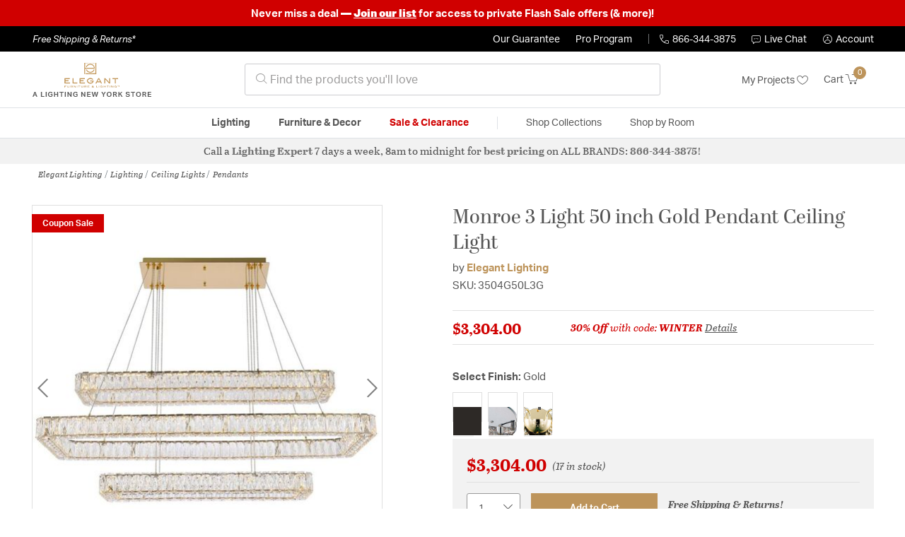

--- FILE ---
content_type: text/javascript; charset=utf-8
request_url: https://p.cquotient.com/pebble?tla=bhcf-lny_us&activityType=viewProduct&callback=CQuotient._act_callback0&cookieId=bca8NEQBmB6n3f3bVJVzKcyhOH&userId=&emailId=&product=id%3A%3A3504G50L3-19%7C%7Csku%3A%3A2456783%7C%7Ctype%3A%3A%7C%7Calt_id%3A%3A&realm=BHCF&siteId=lny_us&instanceType=prd&locale=en_US&referrer=&currentLocation=https%3A%2F%2Felegantlightinglights.com%2Fproduct%2Flighting%2Fceiling-lights%2Fpendants%2Felegant-lighting-monroe-pendant-3504g50l3g%2F2456783.html&ls=true&_=1769356080542&v=v3.1.3&fbPixelId=__UNKNOWN__&json=%7B%22cookieId%22%3A%22bca8NEQBmB6n3f3bVJVzKcyhOH%22%2C%22userId%22%3A%22%22%2C%22emailId%22%3A%22%22%2C%22product%22%3A%7B%22id%22%3A%223504G50L3-19%22%2C%22sku%22%3A%222456783%22%2C%22type%22%3A%22%22%2C%22alt_id%22%3A%22%22%7D%2C%22realm%22%3A%22BHCF%22%2C%22siteId%22%3A%22lny_us%22%2C%22instanceType%22%3A%22prd%22%2C%22locale%22%3A%22en_US%22%2C%22referrer%22%3A%22%22%2C%22currentLocation%22%3A%22https%3A%2F%2Felegantlightinglights.com%2Fproduct%2Flighting%2Fceiling-lights%2Fpendants%2Felegant-lighting-monroe-pendant-3504g50l3g%2F2456783.html%22%2C%22ls%22%3Atrue%2C%22_%22%3A1769356080542%2C%22v%22%3A%22v3.1.3%22%2C%22fbPixelId%22%3A%22__UNKNOWN__%22%7D
body_size: 399
content:
/**/ typeof CQuotient._act_callback0 === 'function' && CQuotient._act_callback0([{"k":"__cq_uuid","v":"bca8NEQBmB6n3f3bVJVzKcyhOH","m":34128000},{"k":"__cq_bc","v":"%7B%22bhcf-lny_us%22%3A%5B%7B%22id%22%3A%223504G50L3-19%22%2C%22sku%22%3A%222456783%22%7D%5D%7D","m":2592000},{"k":"__cq_seg","v":"0~0.00!1~0.00!2~0.00!3~0.00!4~0.00!5~0.00!6~0.00!7~0.00!8~0.00!9~0.00","m":2592000}]);